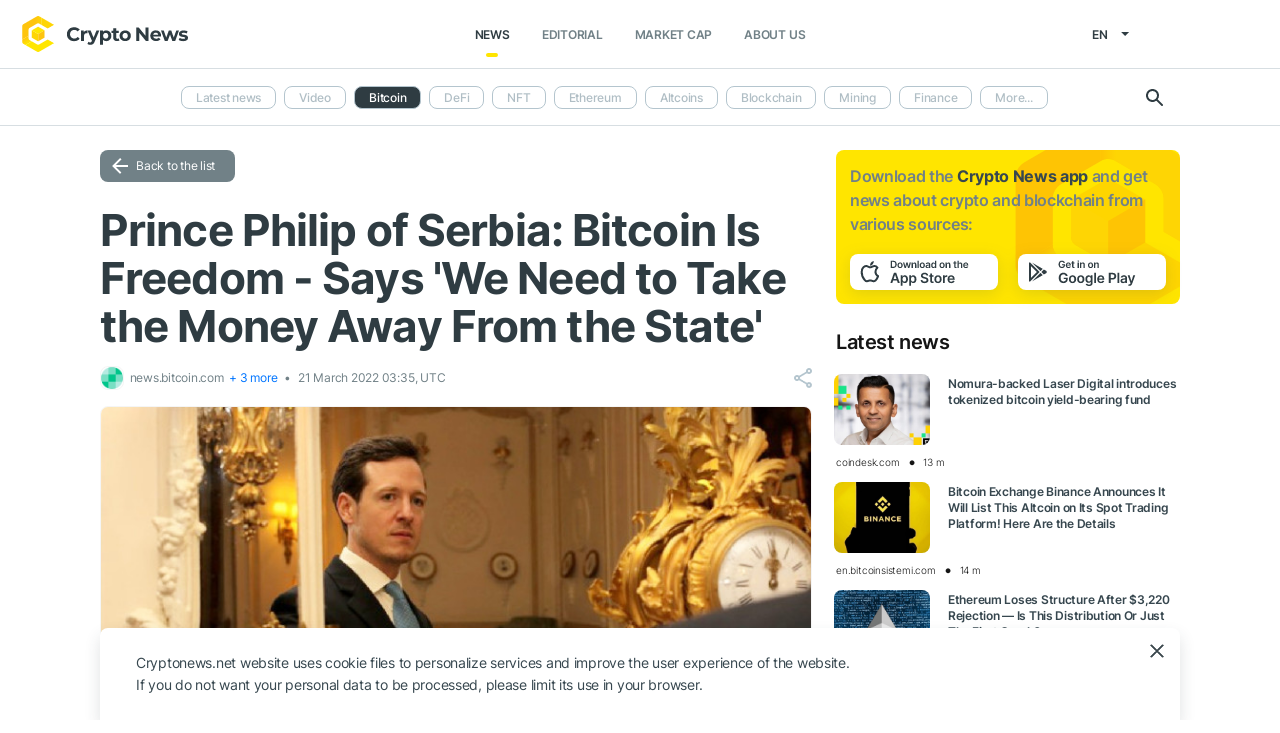

--- FILE ---
content_type: text/html; charset=UTF-8
request_url: https://cryptonews.net/news/bitcoin/3981225/
body_size: 9983
content:
<!DOCTYPE html>
<html lang="en">
<head>
        <meta charset="UTF-8"><meta name="theme-color" content="#37474f"><meta name="viewport" content="width=device-width, maximum-scale=1.0"><meta http-equiv="X-UA-Compatible" content="ie=edge"><link rel="apple-touch-icon" sizes="180x180" href="/site-icons/apple-touch-icon.png"><link rel="manifest" href="/manifest.json"><meta name="robots" content="index, follow"/><meta name="description" content="Prince Philip of Serbia and Yugoslavia says that bitcoin is freedom. Noting that “we need to take the money away from the state,” the prince stressed: “We need to have hard money again."/><title>Prince Philip of Serbia: Bitcoin Is Freedom - Says 'We Need to Take the Money Away From the State'</title><style>body.bg-1 {
            background-position: calc(50% + 285px) -1px;
        }</style><link href="/favicon.ico" rel="shortcut icon" type="image/x-icon"/><link rel="stylesheet" href="/css/min.css?t=1768888928"><script>window.dataLayer = window.dataLayer || [];</script>
<meta name="google-adsense-account" content="ca-pub-8412527436912971">
<!-- Google Tag Manager -->
<script>(function (w, d, s, l, i) {
        w[l] = w[l] || [];
        w[l].push({'gtm.start': new Date().getTime(), event: 'gtm.js'});
        var f = d.getElementsByTagName(s)[0],
            j = d.createElement(s), dl = l != 'dataLayer' ? '&l=' + l : '';
        j.async = true;
        j.src = 'https://www.googletagmanager.com/gtm.js?id=' + i + dl;
        f.parentNode.insertBefore(j, f);
    })(window, document, 'script', 'dataLayer', 'GTM-W7KJBRM');</script>
<!-- End Google Tag Manager -->        <link rel="stylesheet" href="/css/select2.min.css">
            <meta property="og:image" content="https://cnews24.ru/uploads/f22/f2236d3a22d98a04b3999849a99dd4adde58de79.jpg"/><meta property="og:title" content="Prince Philip of Serbia: Bitcoin Is Freedom - Says &#039;We Need to Take the Money Away From the State&#039;"/><meta property="og:type" content="news"/><meta property="article:published_time" content="2022-03-21T03:35:00+00:00"/>    </head>
<body ng-app="crypto" ng-controller="main"
            ng-class="{'open-header':dropdown_header}"
      data-output_location="news"      class="">
<!-- Google Tag Manager (noscript) -->
<noscript>
    <iframe src="https://www.googletagmanager.com/ns.html?id=GTM-W7KJBRM" height="0" width="0"
            style="display:none;visibility:hidden"></iframe>
</noscript>
<!-- End Google Tag Manager (noscript) -->
<header class="">
    <div class="flex between-xs middle-xs">

                    <div class="search-loop"></div>

<form name="article-search" action="/"
      id="bnt-article-search-form" class="">
    <div class="wrap-fields">
        <span class="close-search-form"></span>
                                <label>
            <input type="text"
                   name="q"
                   placeholder="Search"
                   value="">
        </label>
        <label class="label-style">
            <select name="rubricId" data-width="100%" data-minimum-results-for-search="Infinity">
                                                            <option                                 value="-1">Latest news
                        </option>
                                                                                <option                                 value="-2">Video
                        </option>
                                                                                <option                                 value="1">Bitcoin
                        </option>
                                                                                <option                                 value="14">DeFi
                        </option>
                                                                                <option                                 value="15">NFT
                        </option>
                                                                                <option                                 value="2">Ethereum
                        </option>
                                                                                <option                                 value="3">Altcoins
                        </option>
                                                                                <option                                 value="4">Blockchain
                        </option>
                                                                                <option                                 value="6">Mining
                        </option>
                                                                                <option                                 value="7">Finance
                        </option>
                                                                                <option                                 value="18">Metaverse
                        </option>
                                                                                <option                                 value="8">Legal
                        </option>
                                                                                <option                                 value="9">Security
                        </option>
                                                                                <option                                 value="10">Analytics
                        </option>
                                                                                <option                                 value="11">Exchange
                        </option>
                                                                                <option                                 value="12">Other
                        </option>
                                                                                <option                                 value="16">GameFi
                        </option>
                                                                                <option                                 value="5">ICO
                        </option>
                                                </select>
        </label>
        <button type="submit"></button>
    </div>
</form>    
        <div class="dropdown-header dropdown-icon" ng-click="dropdownHeader()"
     ng-class="{active:dropdown_header}">
</div>

<div class="header-logo">
        <a href="/">
                                    <img src="/i/cnews-logo-new.svg" alt="logo" class="full">
                        </a>
</div>

<div class="header-menu">
    <div class="between-xs middle-xs menu-wrapper">
        <nav class="flex center-xs">
                            <li class="item">
    <a href="/"
       class="active"
    >News</a>
</li>
<li class="item">
    <a href="/editorial/all-posts/"
       class=""
    >Editorial</a>
</li>
<li class="item market-cap-item">
    <a href="/market-cap/"
       class="">Market Cap</a>
</li>
<li class="item">
    <a href="/about/"
       class="">
        About us
    </a>
</li>                    </nav>
    </div>
</div>

<div class="flex middle-xs language_select">
    <span class="current"
          ng-click="language_menu=(!language_menu)"
          ng-class="{'active':language_menu}">
        en
    </span>

    <ul class="animate-all" ng-class="{'active':language_menu}">
                                                                                    <li class="">
                        <a href="/ru/news/bitcoin/">ru</a>
                    </li>
                                                                <li class="">
                        <a href="/de/news/bitcoin/">de</a>
                    </li>
                                                                <li class="">
                        <a href="/es/news/bitcoin/">es</a>
                    </li>
                                                                <li class="">
                        <a href="/ar/news/bitcoin/">ar</a>
                    </li>
                                        </ul>
</div>
    </div>
</header>

                        <div class="header-submenu">
        <div class="container flex start-xs middle-xs ">

            <div class="dropdown-top-menu" ng-click="headerDownChange()"></div>

            
                            <ul>
                                                                                                                                                                            <li><a href="/">Latest news</a></li>
                                                                                                                                                <li><a href="/news/video/">Video</a></li>
                                                                                                                                                                            <li class="active"><span>Bitcoin</span></li>
                                                                                                                                                <li><a href="/news/defi/">DeFi</a></li>
                                                                                                                                                <li><a href="/news/nft/">NFT</a></li>
                                                                                                                                                <li><a href="/news/ethereum/">Ethereum</a></li>
                                                                                                                                                <li><a href="/news/altcoins/">Altcoins</a></li>
                                                                                                                                                <li><a href="/news/blockchain/">Blockchain</a></li>
                                                                                                                                                <li><a href="/news/mining/">Mining</a></li>
                                                                                                                                                <li><a href="/news/finance/">Finance</a></li>
                                                                                                                                                <li><a href="/news/metaverse/">Metaverse</a></li>
                                                                                                                                                <li><a href="/news/legal/">Legal</a></li>
                                                                                                                                                <li><a href="/news/security/">Security</a></li>
                                                                                                                                                <li><a href="/news/analytics/">Analytics</a></li>
                                                                                                                                                <li><a href="/news/market/">Exchange</a></li>
                                                                                                                                                <li><a href="/news/other/">Other</a></li>
                                                                                                                                                <li><a href="/news/gamefi/">GameFi</a></li>
                                                                                                                                                <li><a href="/news/ico/">ICO</a></li>
                                            
                    <li class="more">
                        <span>More...</span>
                        <ul class="more-cryptonews-menu">
                                                                                                                                                                                                                                    <li><a href="/news/">Latest news</a></li>
                                                                                                                                                                                                <li><a href="/news/video/">Video</a></li>
                                                                                                                                                                                                                                    <li class="active"><span>Bitcoin</span></li>
                                                                                                                                                                                                <li><a href="/news/defi/">DeFi</a></li>
                                                                                                                                                                                                <li><a href="/news/nft/">NFT</a></li>
                                                                                                                                                                                                <li><a href="/news/ethereum/">Ethereum</a></li>
                                                                                                                                                                                                <li><a href="/news/altcoins/">Altcoins</a></li>
                                                                                                                                                                                                <li><a href="/news/blockchain/">Blockchain</a></li>
                                                                                                                                                                                                <li><a href="/news/mining/">Mining</a></li>
                                                                                                                                                                                                <li><a href="/news/finance/">Finance</a></li>
                                                                                                                                                                                                <li><a href="/news/metaverse/">Metaverse</a></li>
                                                                                                                                                                                                <li><a href="/news/legal/">Legal</a></li>
                                                                                                                                                                                                <li><a href="/news/security/">Security</a></li>
                                                                                                                                                                                                <li><a href="/news/analytics/">Analytics</a></li>
                                                                                                                                                                                                <li><a href="/news/market/">Exchange</a></li>
                                                                                                                                                                                                <li><a href="/news/other/">Other</a></li>
                                                                                                                                                                                                <li><a href="/news/gamefi/">GameFi</a></li>
                                                                                                                                                                                                <li><a href="/news/ico/">ICO</a></li>
                                                                                    </ul>
                    </li>
                </ul>
            
            <div class="search-loop"></div>

<form name="article-search" action="/"
      id="bnt-article-search-form" class="">
    <div class="wrap-fields">
        <span class="close-search-form"></span>
                                <label>
            <input type="text"
                   name="q"
                   placeholder="Search"
                   value="">
        </label>
        <label class="label-style">
            <select name="rubricId" data-width="100%" data-minimum-results-for-search="Infinity">
                                                            <option                                 value="-1">Latest news
                        </option>
                                                                                <option                                 value="-2">Video
                        </option>
                                                                                <option                                 value="1">Bitcoin
                        </option>
                                                                                <option                                 value="14">DeFi
                        </option>
                                                                                <option                                 value="15">NFT
                        </option>
                                                                                <option                                 value="2">Ethereum
                        </option>
                                                                                <option                                 value="3">Altcoins
                        </option>
                                                                                <option                                 value="4">Blockchain
                        </option>
                                                                                <option                                 value="6">Mining
                        </option>
                                                                                <option                                 value="7">Finance
                        </option>
                                                                                <option                                 value="18">Metaverse
                        </option>
                                                                                <option                                 value="8">Legal
                        </option>
                                                                                <option                                 value="9">Security
                        </option>
                                                                                <option                                 value="10">Analytics
                        </option>
                                                                                <option                                 value="11">Exchange
                        </option>
                                                                                <option                                 value="12">Other
                        </option>
                                                                                <option                                 value="16">GameFi
                        </option>
                                                                                <option                                 value="5">ICO
                        </option>
                                                </select>
        </label>
        <button type="submit"></button>
    </div>
</form>        </div>
    </div>

    
<main  >
    <div class="container">

        <noindex>
            <div ng-include="templateAppByOs" ng-if="templateAppByOs"></div>
        </noindex>

                    <noindex>
                <div class="vert top"></div>
            </noindex>
        
        
        <div class="content row">

            
            <section
                    class="col-xs-12 col-sm-9                                            ">
                
    
    <a href="/news/bitcoin/" class="btn grey back-to-list">Back to the list</a>
    <br>

        
    <div class="news-item detail content_text"
         data-article-id="3981225"
         data-id="/news/bitcoin/3981225/"
         data-image="https://cnews24.ru/uploads/f22/f2236d3a22d98a04b3999849a99dd4adde58de79.jpg"
         data-title="Prince Philip of Serbia: Bitcoin Is Freedom - Says &#039;We Need to Take the Money Away From the State&#039;">

        <h1 class="article_title">Prince Philip of Serbia: Bitcoin Is Freedom - Says &#039;We Need to Take the Money Away From the State&#039;</h1>

        <div class="info middle-xs between-xs detail">
            <div class="flex left">
                                                    <span class="source">
                                            <img src="https://cnews24.ru/uploads/logo-resources/0/28.png" alt="source-logo">&nbsp;
                                            news.bitcoin.com
                                                    &nbsp;<a href="#related-articles" class="anchor">+ 3 more</a>
                                        </span>
                                <span class="datetime flex middle-xs">
                                                                21 March 2022 03:35, UTC
                                    </span>
                            </div>
            <div class="flex end-xs right middle-xs">
                
                <div class="share-links flex middle-xs">
                    <span class="share-icon hover"></span>
                </div>
            </div>
        </div>

                    <img src="https://cnews24.ru/uploads/f22/f2236d3a22d98a04b3999849a99dd4adde58de79.jpg" alt="image" class="article-detail-image" style="margin-bottom: 16px;width:100%">
        
        
                    <div class="content"><div class="cn-content">
<!-- content --><p><strong>Prince Philip of Serbia and Yugoslavia says that bitcoin is freedom. Noting that “we need to take the money away from the state,” the prince stressed: “We need to have hard money again. We need to have good quality money that’s not subject to inflation.”<br> </strong></p>
<adv data-paragraph="1"></adv><h2>Prince Philip of Serbia Praises Bitcoin</h2>
<p>Prince Philip of Serbia and Yugoslavia recently talked about bitcoin on a Serbian TV show hosted by Ivan Ivanović. Prince Philip, a member of the House of Karađorđević, is the second son of the last crown prince of the former Kingdom of Yugoslavia. He is the fraternal twin of Prince Alexander and the second-in-line to the throne after Prince Peter.</p>
<adv data-paragraph="2"></adv><p>Prince Philip is currently working with a global asset manager in London, according to the Royal Family of Serbia’s website.</p>
<p>“I work in finance,” he confirmed on the TV show. “I work in asset management for an international finance company. The head office is in New York but has a big office in London. I’m an analyst. I love to analyze the world.”</p>
<p>He added: “I analyze and mainly tell clients what happens with the market, what’s going on with their portfolios, and I speak with a lot of other analysts and a lot of other portfolio managers within the company. We help to make decisions … It’s a great experience to be an analyst. I learn a lot.”</p>
<p>He was then asked about crypto. Emphasizing that his advice “is definitely for free,” he began by saying “crypto” but quickly corrected himself to say “bitcoin.” Prince Philip said: “Not crypto but bitcoin. It’s only about bitcoin.” He continued:</p>
<blockquote>
<p>Bitcoin is freedom, and this is something I want for everyone.</p>
</blockquote>
<p>He described: “This is something everyone has to learn. They will learn slowly. Some people will not want to learn it because they are not used to it. They want to protect the system that they do well in.”</p>
<p>The prince noted: “But they don’t realize that that system, well maybe they do, is not advantageous to everyone else in the world, so billions of people around the world are not having a good time right now.”</p>
<p>The prince was interrupted by Ivanović after he said, “Well we need to take the money away from the state.” The TV host cautioned that the royalty’s statement could be misinterpreted. Both laughed.</p>
<p>Prince Philip proceeded to emphasize:</p>
<blockquote>
<p>I think we need to have hard money again. We need to have good quality money that’s not subject to inflation.</p>
</blockquote>
<p>Referring to inflation, he said the problem is happening now and “Especially since that last financial crisis in 2008 which extraordinary stimulus has been pumped into the economies.” He detailed: “And since then with the Corona pandemic, unprecedented amounts of stimulus have been pumped into the economy and, of course, where is this money going to go? It’s going to create inflation.”</p>
<p>Prince Philip proceeded to talk about bitcoin. “With Bitcoin, you don’t have that. You have a cap of only 21 million bitcoins that are going to be produced,” he described, adding:</p>
<blockquote>
<p>Therefore it’s never going to be an inflationary asset and this helps to protect people.</p>
</blockquote>
<p>“On top of that, it’s censorship-free. It’s very fungible. You can move it around … and it will help with people’s sovereignty, and it helps with people’s freedom,” the prince concluded.</p>
<!-- end-content -->
</div></div>
                            <div class="article-source-link">
                                            <a href="https://news.bitcoin.com/prince-philip-of-serbia-bitcoin-is-freedom-we-need-to-take-the-money-away-from-the-state/?utm_source=CryptoNews&amp;utm_medium=app" class="source-host" target="_blank">news.bitcoin.com</a>
                                    </div>
                        </div>

    
            <noindex>
            <div class="vert bottom"></div>
        </noindex>
    
            <h3 class="offer-news-title between-xs">
            <div class="ont-item">
                Similar news (3)
            </div>
            <div class="ont-item">
                <span class="modal-btn offer-news-add-button hover"
                      data-id="offer_news">Add similar news</span>
            </div>
        </h3>
        <div class="similar_articles" id="related-articles">
                                                                                                                                <div class="row news-item start-xs"
                         data-id="/news/bitcoin/4040299/"
                         data-image="https://cnews24.ru/uploads/01a/01afaac0060f222aade834e0ffa235a3ee7467a0.jpg"
                         data-domain="cryptoglobe.com"
                         data-link="https://www.cryptoglobe.com/latest/2022/03/prince-philip-of-serbia-on-bitcoin-we-need-to-have-hard-money-again/?utm_source=CryptoNews&amp;utm_medium=app"
                         data-article-id="4040299"
                         data-title="Prince Philip of Serbia on Bitcoin: ‘We Need To Have Hard Money Again’ | Cryptoglobe">
                        <a href="/news/bitcoin/4040299/"
                           class="image-wrap col-xs-12 col-sm-3">
                                                                                                        <span class="image lazy" data-src="https://cnews24.ru/uploads/01a/01afaac0060f222aade834e0ffa235a3ee7467a0.jpg">
                                                                                                            </span>
                    </a>
                    <div class="desc col-xs">
                        <a href="/news/bitcoin/4040299/"
                           class="title">
                                                        Prince Philip of Serbia on Bitcoin: ‘We Need To Have Hard Money Again’ | Cryptoglobe
                        </a>
                        <div class="info flex middle-xs between-xs">
                            <div class="col-xs">
                                <div class="row middle-xs">
                                                                        <span>cryptoglobe.com</span>
                                    <span class="datetime flex middle-xs">
                                                                            <span class="middle-marker"></span>22 March 2022 11:01, UTC
                                                                    </span>
                                </div>
                            </div>
                                                                                                                                                                    </div>
                    </div>
                </div>
                                                                                                                                <div class="row news-item start-xs"
                         data-id="/news/bitcoin/4010719/"
                         data-image="https://cnews24.ru/uploads/5b6/5b65373870a639ab090d118acbb2f7884bd1cdf5.jpg"
                         data-domain="cryptoslate.com"
                         data-link="https://cryptoslate.com/prince-philip-of-serbia-says-only-way-around-inflation-is-bitcoin/?utm_source=CryptoNews&amp;utm_medium=app"
                         data-article-id="4010719"
                         data-title="Prince Philip of Serbia says &quot;only way around inflation is Bitcoin&quot; | CryptoSlate">
                        <a href="/news/bitcoin/4010719/"
                           class="image-wrap col-xs-12 col-sm-3">
                                                                                                        <span class="image lazy" data-src="https://cnews24.ru/uploads/5b6/5b65373870a639ab090d118acbb2f7884bd1cdf5.jpg">
                                                                                                            </span>
                    </a>
                    <div class="desc col-xs">
                        <a href="/news/bitcoin/4010719/"
                           class="title">
                                                        Prince Philip of Serbia says "only way around inflation is Bitcoin" | CryptoSlate
                        </a>
                        <div class="info flex middle-xs between-xs">
                            <div class="col-xs">
                                <div class="row middle-xs">
                                                                        <span>cryptoslate.com</span>
                                    <span class="datetime flex middle-xs">
                                                                            <span class="middle-marker"></span>21 March 2022 19:30, UTC
                                                                    </span>
                                </div>
                            </div>
                                                                                                                                                                    </div>
                    </div>
                </div>
                                                                                                                                <div class="row news-item start-xs"
                         data-id="/news/bitcoin/4001497/"
                         data-image="https://cnews24.ru/uploads/f86/f862f5ecc3c438bb571d43a801f52c3f9437f9a1.jpg"
                         data-domain="coinquora.com"
                         data-link="https://coinquora.com/prince-philip-of-serbia-accepts-bitcoin-says-bitcoin-is-freedom/?utm_source=CryptoNews&amp;utm_medium=app"
                         data-article-id="4001497"
                         data-title="Prince Philip of Serbia Accepts Bitcoin, says “Bitcoin Is Freedom” - CoinQuora">
                        <a href="/news/bitcoin/4001497/"
                           class="image-wrap col-xs-12 col-sm-3">
                                                                                                        <span class="image lazy" data-src="https://cnews24.ru/uploads/f86/f862f5ecc3c438bb571d43a801f52c3f9437f9a1.jpg">
                                                                                                            </span>
                    </a>
                    <div class="desc col-xs">
                        <a href="/news/bitcoin/4001497/"
                           class="title">
                                                        Prince Philip of Serbia Accepts Bitcoin, says “Bitcoin Is Freedom” - CoinQuora
                        </a>
                        <div class="info flex middle-xs between-xs">
                            <div class="col-xs">
                                <div class="row middle-xs">
                                                                        <span>coinquora.com</span>
                                    <span class="datetime flex middle-xs">
                                                                            <span class="middle-marker"></span>21 March 2022 14:47, UTC
                                                                    </span>
                                </div>
                            </div>
                                                                                                                                                                    </div>
                    </div>
                </div>
                        
    </div>
        <div class="modal-popup" data-id="offer_news">
            <div class="modal-content">
                <div class="close animate-all"></div>
                <div class="title">Add similar news</div>

                <div ng-controller="offerTheNews">
    <br>
    <p>Send us a link to a similar news story on another source.</p>

    <form name="offer_the_news_form" ng-submit="submitOfferNews()" ng-click="{'send':offer_form_sending}">
        <input type="hidden" ng-model="model.article_id" value="'3981225'" name="id">
        <input type="hidden" ng-model="model.title" value="'Prince Philip of Serbia: Bitcoin Is Freedom - Says &#039;We Need to Take the Money Away From the State&#039;'" name="title">
        <label class="focus-outline" ng-class="{error:offer_the_news_form.$error.pattern}">
            <small>Link</small>
            <input type="text" placeholder="http://..." ng-model="model.url" required ng-pattern="/^(http[s]?:\/\/){0,1}(www\.){0,1}[a-zA-Z0-9\.\-]+\.[a-zA-Z]{2,5}[\.]{0,1}/">
        </label>
        <div class="wrap-we-need hover" ng-click="why_need=(!why_need)">
            <p class="why-do-we-need-it" ng-class="{'active':why_need}">Why do we need it</p>
            <div ng-class="{'active':why_need}" class="offer-news-description">
                <p>The citation rate of a news item indicates its importance and significance. The number of mentions in different sources allows you to look at an event from different angles.</p><p>Please help us improve the application. If we have published news and you have found a similar one in another source, send us a link to it.</p>
            </div>
        </div>
        <div class="flex end-xs">
            <button class="btn yellow " type="submit" ng-disabled="offer_the_news_form.$invalid">Send</button>
        </div>
        <p class="red-text" ng-bind="offer_error" ng-if="offer_error"></p>
    </form>
</div>            </div>
        </div>
    
    <div id="article-modal-message">
    <div class="article">
        <div class="close animate-all"></div>
        <div class="title"></div>
        <div class="message"></div>
    </div>
</div>


    
    <ul class="share-block" style="display: none">
    <li class="vk">
        <a href="" rel="nofollow noopener" target="_blank" title="">
            <i class="fab fa-vk"></i>
        </a>
    </li>
    <li class="fb">
        <a href="" rel="nofollow noopener" target="_blank" title="">
            <i class="fab fa-facebook"></i>
        </a>
    </li>
    <li class="tw">
        <a href="" rel="nofollow noopener" target="_blank" title="">
            <i class="fab fa-twitter"></i>
        </a>
    </li>
    <li class="vb">
        <a href="" rel="nofollow noopener" target="_blank" title="">
            <i class="fas fa-phone"></i>
        </a>
    </li>
    <li class="wa">
        <a href="" rel="nofollow noopener" target="_blank" title="">
            <i class="fab fa-whatsapp"></i>
        </a>
    </li>
    <li class="tg">
        <a href="" rel="nofollow noopener" target="_blank" title="">
            <i class="fas fa-paper-plane"></i>
        </a>
    </li>
</ul>

            </section>

                        <aside class="col-xs col-sm right-side">
            <div class="download_the_app">
    Download the <b>Crypto News app</b> and get  news about <br>crypto and blockchain from various sources:
    <div class="apps flex center-xs">
        <a rel="nofollow" target="_blank" href="https://app.appsflyer.com/id1267753692?pid=website&c=cryptonews.net">
                            <img src="/i/app/side_app_store.svg" alt="">
                    </a>
        <a rel="nofollow" target="_blank" href="https://app.appsflyer.com/com.cryptonews?pid=website&c=cryptonews.net">
                            <img src="/i/app/side_google_play.svg" alt="">
                    </a>
    </div>
</div>                            <div class="latest_mews_title">Latest news</div>

        <div class="latest_articles">
                                                                    <div class="row news-item start-xs">
                    <a href="/news/finance/32317649/"
                       class="image-wrap col-xs-12 col-sm-3">
                                                                                                    <span class="image lazy" data-src="https://cnews24.ru/uploads/ede/ede6df717e3c2916b6094a556bfa23fbd0f8fc6d.jpg">
                                                    </span>
                    </a>

                    <div class="desc col-xs">
                        <a href="/news/finance/32317649/"
                           class="title">Nomura-backed Laser Digital introduces tokenized bitcoin yield-bearing fund</a>

                                            </div>

                    <div class="info alt flex middle-xs between-xs">
                        <div class="col-xs">
                            <div class="row middle-xs">
                                <span>coindesk.com</span>
                                <span class="middle-marker"></span>
                                <span class="datetime flex middle-xs">
                                                                            13 m
                                                                    </span>
                            </div>
                        </div>
                                            </div>
                </div>
                                                                                <div class="row news-item start-xs">
                    <a href="/news/market/32317631/"
                       class="image-wrap col-xs-12 col-sm-3">
                                                                                                    <span class="image lazy" data-src="https://cnews24.ru/uploads/a7d/a7d32a102d9dbedb2ff38f5ad6c5764c6d78e01b.jpeg">
                                                    </span>
                    </a>

                    <div class="desc col-xs">
                        <a href="/news/market/32317631/"
                           class="title">Bitcoin Exchange Binance Announces It Will List This Altcoin on Its Spot Trading Platform! Here Are the Details</a>

                                            </div>

                    <div class="info alt flex middle-xs between-xs">
                        <div class="col-xs">
                            <div class="row middle-xs">
                                <span>en.bitcoinsistemi.com</span>
                                <span class="middle-marker"></span>
                                <span class="datetime flex middle-xs">
                                                                            14 m
                                                                    </span>
                            </div>
                        </div>
                                            </div>
                </div>
                                                                                <div class="row news-item start-xs">
                    <a href="/news/ethereum/32315859/"
                       class="image-wrap col-xs-12 col-sm-3">
                                                                                                    <span class="image lazy" data-src="https://cnews24.ru/uploads/d6a/d6a8756224c737dfc3c82f0461f7337b6bcc527f_80.jpg">
                                                    </span>
                    </a>

                    <div class="desc col-xs">
                        <a href="/news/ethereum/32315859/"
                           class="title">Ethereum Loses Structure After $3,220 Rejection — Is This Distribution Or Just The First Crack?</a>

                                            </div>

                    <div class="info alt flex middle-xs between-xs">
                        <div class="col-xs">
                            <div class="row middle-xs">
                                <span>newsbtc.com</span>
                                <span class="middle-marker"></span>
                                <span class="datetime flex middle-xs">
                                                                            29 m
                                                                    </span>
                            </div>
                        </div>
                                            </div>
                </div>
                                                                                <div class="row news-item start-xs">
                    <a href="/news/analytics/32315550/"
                       class="image-wrap col-xs-12 col-sm-3">
                                                                                                    <span class="image lazy" data-src="https://cnews24.ru/uploads/e90/e9005cbfb16e14d1de3e53caef9e22d1e01ee789.webp">
                                                    </span>
                    </a>

                    <div class="desc col-xs">
                        <a href="/news/analytics/32315550/"
                           class="title">Solana price eyes a rebound after new Circle and Ondo Finance product launches</a>

                                            </div>

                    <div class="info alt flex middle-xs between-xs">
                        <div class="col-xs">
                            <div class="row middle-xs">
                                <span>crypto.news</span>
                                <span class="middle-marker"></span>
                                <span class="datetime flex middle-xs">
                                                                            31 m
                                                                    </span>
                            </div>
                        </div>
                                            </div>
                </div>
                                                                                <div class="row news-item start-xs">
                    <a href="/news/altcoins/32315360/"
                       class="image-wrap col-xs-12 col-sm-3">
                                                                                                    <span class="image lazy" data-src="https://cnews24.ru/uploads/397/397ec74bcaff2f1ed3eea4bf1dba4a983db700c8.jpg">
                                                    </span>
                    </a>

                    <div class="desc col-xs">
                        <a href="/news/altcoins/32315360/"
                           class="title">Avalanche kicks off C-Chain round of $40M Retro9000 grant program</a>

                                            </div>

                    <div class="info alt flex middle-xs between-xs">
                        <div class="col-xs">
                            <div class="row middle-xs">
                                <span>thestreet.com</span>
                                <span class="middle-marker"></span>
                                <span class="datetime flex middle-xs">
                                                                            32 m
                                                                    </span>
                            </div>
                        </div>
                                            </div>
                </div>
                                                                                <div class="row news-item start-xs">
                    <a href="/news/market/32317509/"
                       class="image-wrap col-xs-12 col-sm-3">
                                                                                                    <span class="image lazy" data-src="https://cnews24.ru/uploads/877/8777974046ecf99f645ea75ea5d620d6522438a4.jpeg">
                                                    </span>
                    </a>

                    <div class="desc col-xs">
                        <a href="/news/market/32317509/"
                           class="title">Bitcoin Exchange Binance Delisted Numerous Altcoin Trading Pairs! Here Are the Details</a>

                                            </div>

                    <div class="info alt flex middle-xs between-xs">
                        <div class="col-xs">
                            <div class="row middle-xs">
                                <span>en.bitcoinsistemi.com</span>
                                <span class="middle-marker"></span>
                                <span class="datetime flex middle-xs">
                                                                            35 m
                                                                    </span>
                            </div>
                        </div>
                                            </div>
                </div>
                        </div>


                                        <noindex>
                    <div class="vert side"></div>
                </noindex>
                        <h3 class="top-coins-title">Top 5 Cryptocurrencies</h3>
<div id="top-coins">
    <ng-include src="topCoinsTemplate" ng-if="topCoinsTemplate">
        <div ng-if="!topCoinsTemplate">
                            <div class="item preload">
                    <div class="icon"></div>
                    <div class="name-symbol">
                        <div class="name"></div>
                        <div class="symbol"></div>
                    </div>
                    <div class="price-percent">
                        <div class="price"></div>
                        <div class="percent red"></div>
                    </div>
                </div>
                            <div class="item preload">
                    <div class="icon"></div>
                    <div class="name-symbol">
                        <div class="name"></div>
                        <div class="symbol"></div>
                    </div>
                    <div class="price-percent">
                        <div class="price"></div>
                        <div class="percent red"></div>
                    </div>
                </div>
                            <div class="item preload">
                    <div class="icon"></div>
                    <div class="name-symbol">
                        <div class="name"></div>
                        <div class="symbol"></div>
                    </div>
                    <div class="price-percent">
                        <div class="price"></div>
                        <div class="percent red"></div>
                    </div>
                </div>
                            <div class="item preload">
                    <div class="icon"></div>
                    <div class="name-symbol">
                        <div class="name"></div>
                        <div class="symbol"></div>
                    </div>
                    <div class="price-percent">
                        <div class="price"></div>
                        <div class="percent red"></div>
                    </div>
                </div>
                            <div class="item preload">
                    <div class="icon"></div>
                    <div class="name-symbol">
                        <div class="name"></div>
                        <div class="symbol"></div>
                    </div>
                    <div class="price-percent">
                        <div class="price"></div>
                        <div class="percent red"></div>
                    </div>
                </div>
                    </div>
    </ng-include>
</div>
                            <noindex>
                    <div class="vert side2"></div>
                </noindex>
                    </aside>
    
                    </div>

    </div>
</main>
    <footer>
    <div class="top container">

        <div class="row start-xs">

            <div class="col-xs-12 col-sm-8 f-side">

                <div class="row wrap-site-menus">
                    <div class="col-xs-12 col-sm cnews-menu">
                        <h3>News</h3>
                        <h3 class="more-title" ng-click="news_ets_open=!news_ets_open" ng-class="{open:news_ets_open}">
                            News
                            <span class="more" ng-class="{open:news_ets_open}"></span>
                        </h3>
                            <ul ng-class="{open:news_ets_open}">
                                                                        <li class="item"><a href="/" class="middle-xs">Latest news</a></li>
                                            <li class="item"><a href="/news/video/" class="middle-xs">Video</a></li>
                                            <li class="item"><a href="/news/bitcoin/" class="middle-xs">Bitcoin</a></li>
                                            <li class="item"><a href="/news/defi/" class="middle-xs">DeFi</a></li>
                                            <li class="item"><a href="/news/nft/" class="middle-xs">NFT</a></li>
                                            <li class="item"><a href="/news/ethereum/" class="middle-xs">Ethereum</a></li>
                                                    <li class="item hide"><a href="/news/altcoins/" class="middle-xs">Altcoins</a></li>
                                            <li class="item hide"><a href="/news/blockchain/" class="middle-xs">Blockchain</a></li>
                                            <li class="item hide"><a href="/news/mining/" class="middle-xs">Mining</a></li>
                                            <li class="item hide"><a href="/news/finance/" class="middle-xs">Finance</a></li>
                                            <li class="item hide"><a href="/news/metaverse/" class="middle-xs">Metaverse</a></li>
                                            <li class="item hide"><a href="/news/legal/" class="middle-xs">Legal</a></li>
                                            <li class="item hide"><a href="/news/security/" class="middle-xs">Security</a></li>
                                            <li class="item hide"><a href="/news/analytics/" class="middle-xs">Analytics</a></li>
                                            <li class="item hide"><a href="/news/market/" class="middle-xs">Exchange</a></li>
                                            <li class="item hide"><a href="/news/other/" class="middle-xs">Other</a></li>
                                            <li class="item hide"><a href="/news/gamefi/" class="middle-xs">GameFi</a></li>
                                            <li class="item hide"><a href="/news/ico/" class="middle-xs">ICO</a></li>
                <li class="item cursor more" ng-click="news_ets_open=!news_ets_open"
            ng-show="!news_ets_open">
            <span class="flex">More...</span>
        </li>
        <li class="item cursor more" ng-click="news_ets_open=!news_ets_open"
            ng-show="news_ets_open">
            <span class="flex">Minimize</span>
        </li>
    </ul>

                    </div>

                                            <div class="col-xs-12 col-sm editorial-footer-menu">
                            <h3>Editorial</h3>
                            <h3 class="more-title"
                                ng-class="{open:articles_open}"
                                ng-click="articles_open=!articles_open">Editorial
                                <span class="more" ng-class="{open:articles_open}"></span>
                            </h3>
                                                            <ul ng-class="{open:articles_open}">
                                                                            <li class="item">
                                            <a href="/editorial/all-posts/">
                                                All articles</a>
                                        </li>
                                                                            <li class="item">
                                            <a href="/editorial/news/">
                                                News</a>
                                        </li>
                                                                            <li class="item">
                                            <a href="/editorial/investments/">
                                                Investments</a>
                                        </li>
                                                                            <li class="item">
                                            <a href="/editorial/regulation/">
                                                Regulation</a>
                                        </li>
                                                                            <li class="item">
                                            <a href="/editorial/technology/">
                                                Technology</a>
                                        </li>
                                                                            <li class="item">
                                            <a href="/editorial/guest-posts/">
                                                Guest posts</a>
                                        </li>
                                                                            <li class="item">
                                            <a href="/editorial/analytics/">
                                                Analytics</a>
                                        </li>
                                                                            <li class="item">
                                            <a href="/editorial/press-releases/">
                                                Partners news</a>
                                        </li>
                                                                            <li class="item">
                                            <a href="/editorial/guides/">
                                                How to start</a>
                                        </li>
                                                                    </ul>
                                                    </div>
                    
                    <div class="col-xs-12 col-sm about-us-menu">
                        <h3>About us</h3>
                        <h3 class="more-title" ng-click="about_open=!about_open" ng-class="{open:about_open}">
                            About us
                            <span class="more" ng-class="{open:about_open}"></span>
                        </h3>
                        <ul ng-class="{open:about_open}">
                                                        
<li class="item ">
    <a href="/about/">About</a>
</li>
<li class="item ">
    <a href="/about-app/">About app</a>
</li>
<li class="item ">
    <a href="/advertising/">Advertising</a>
</li>
<li class="item ">
    <a href="/contacts/">Contacts</a>
</li>
<li class="item ">
    <a href="/event/?where%5Bactually%5D=true">Events</a>
</li>
    <li class="item ">
        <a href="/glossary/">Glossary</a>
    </li>
                        </ul>
                    </div>

                    <div class="col-xs-12 col-sm">
                        <h3>Policies</h3>
                        <h3 class="more-title policies" ng-click="polices_open=!polices_open"
                            ng-class="{open:polices_open}">
                            Policies
                            <span class="more" ng-class="{open:polices_open}"></span>
                        </h3>
                        <ul ng-class="{open:polices_open}">
                            <li class="item">
                                <a href="/privacy-policy/">
                                    Privacy policy</a>
                            </li>
                            <li>
                                <a href="/copyright/">
                                    For copyright holders
                                </a>
                            </li>
                            <li>
                                <a href="/disclaimer/">Disclaimer</a>
                            </li>
                            <li>
                                <a href="/personal-data/">PD processing policy</a>
                            </li>
                            <li>
                                <a href="/public-offer/">User Agreement</a>
                            </li>
                                                    </ul>
                    </div>
                </div>
            </div>

            <div class="col-xs-12 col-sm f-side apps-shared-links">
                <div class="download_the_app">
    Download the <b>Crypto News app</b> and get  news about <br>crypto and blockchain from various sources:
    <div class="apps flex center-xs">
        <a rel="nofollow" target="_blank" href="https://app.appsflyer.com/id1267753692?pid=website&c=cryptonews.net">
                            <img src="/i/app/side_app_store.svg" alt="">
                    </a>
        <a rel="nofollow" target="_blank" href="https://app.appsflyer.com/com.cryptonews?pid=website&c=cryptonews.net">
                            <img src="/i/app/side_google_play.svg" alt="">
                    </a>
    </div>
</div>                <div class="social-subscribe">
    <div>Subscribe to our social networks:</div>
    <div class="social">
                    <div class="item twitter">
                <a href="https://twitter.com/cryptonews_eng" target="_blank" rel="nofollow">
                    <i class="fab fa-twitter" aria-hidden="true" style="color: #fff"></i>
                </a>
            </div>
                    <div class="item telegram">
                <a href="https://t.me/cryptonews_net" target="_blank" rel="nofollow">
                    <i class="fa fa-paper-plane" aria-hidden="true" style="color: #fff"></i>
                </a>
            </div>
                    <div class="item linkedin">
                <a href="https://www.linkedin.com/company/cryptonews-net/" target="_blank" rel="nofollow">
                    <i class="fab fa-linkedin" aria-hidden="true" style="color: #fff"></i>
                </a>
            </div>
            </div>
</div>

                            </div>

        </div>
    </div>

    <div class="separator">
        <div class="container"></div>
    </div>

    <div class="bottom">
        <div class="container">
            <div class="copyright">
                © 2018 - 2026 Crypto News. When using the content, a link to cryptonews.net is required.
            </div>
        </div>
    </div>

</footer>

<div ng-include="templateCookieAccept" ng-if="templateCookieAccept"></div>    <noindex>
        <div class="vert footer" style="display: none"></div>
    </noindex>
    <script src="/js/controllers/offer-the-news.min.js?t=1768888928"></script>
    <script src="/js/controllers/mistake-form.min.js?t=1768888928"></script>
    <script src="/js/controllers/article-comment-controller.min.js?t=1768888928"></script>
    <script src="/js/min.js?t=1768888928"></script>
    <script src="/js/controllers/shareArticle.min.js?t=1768888928"></script>
    <script src="/js/select2.min.js"></script>

<script data-cfasync="false" type="text/javascript" id="clever-core">
    /* <![CDATA[ */
    (function (document, window) {
        var a, c = document.createElement("script"), f = window.frameElement;

        c.id = "CleverCoreLoader96131";
        c.src = "https://scripts.cleverwebserver.com/b1e029e2fa78ca8833257c47727b46c5.js";

        c.async = !0;
        c.type = "text/javascript";
        c.setAttribute("data-target", window.name || (f && f.getAttribute("id")));
        c.setAttribute("data-callback", "put-your-callback-function-here");
        c.setAttribute("data-callback-url-click", "put-your-click-macro-here");
        c.setAttribute("data-callback-url-view", "put-your-view-macro-here");

        try {
            a = parent.document.getElementsByTagName("script")[0] || document.getElementsByTagName("script")[0];
        } catch (e) {
            a = !1;
        }

        a || (a = document.getElementsByTagName("head")[0] || document.getElementsByTagName("body")[0]);
        a.parentNode.insertBefore(c, a);
    })(document, window);
    /* ]]> */
</script>
</body>
</html>


--- FILE ---
content_type: text/html; charset=UTF-8
request_url: https://cryptonews.net/en/get/get-top-coins
body_size: 493
content:
            <a href="/en/market-cap/bitcoin/" class="item">
            <div class="icon">
                                    <img src="https://cnews24.ru/uploads/coin-icons/1.png?t=1764545412" alt="coin-icon">
                            </div>

            <div class="name-symbol">
                <div class="name">Bitcoin</div>
                <div class="symbol">BTC</div>
            </div>
            <div class="price-percent">
                <div class="price">$ 90 029.69</div>
                <div class="percent green">
                    0.75 %
                </div>
            </div>

                    </a>
            <a href="/en/market-cap/ethereum/" class="item">
            <div class="icon">
                                    <img src="https://cnews24.ru/uploads/coin-icons/1027.png?t=1764545421" alt="coin-icon">
                            </div>

            <div class="name-symbol">
                <div class="name">Ethereum</div>
                <div class="symbol">ETH</div>
            </div>
            <div class="price-percent">
                <div class="price">$ 3 011.88</div>
                <div class="percent green">
                    1.43 %
                </div>
            </div>

                    </a>
            <a href="/en/market-cap/tether/" class="item">
            <div class="icon">
                                    <img src="https://cnews24.ru/uploads/coin-icons/825.png?t=1764545448" alt="coin-icon">
                            </div>

            <div class="name-symbol">
                <div class="name">Tether USDt</div>
                <div class="symbol">USDT</div>
            </div>
            <div class="price-percent">
                <div class="price">$ 0.99915385</div>
                <div class="percent green">
                    0.03 %
                </div>
            </div>

                    </a>
            <a href="/en/market-cap/bnb/" class="item">
            <div class="icon">
                                    <img src="https://cnews24.ru/uploads/coin-icons/1839.png?t=1764545411" alt="coin-icon">
                            </div>

            <div class="name-symbol">
                <div class="name">BNB</div>
                <div class="symbol">BNB</div>
            </div>
            <div class="price-percent">
                <div class="price">$ 892.38</div>
                <div class="percent green">
                    2.12 %
                </div>
            </div>

                    </a>
            <a href="/en/market-cap/xrp/" class="item">
            <div class="icon">
                                    <img src="https://cnews24.ru/uploads/coin-icons/52.png?t=1764545453" alt="coin-icon">
                            </div>

            <div class="name-symbol">
                <div class="name">XRP</div>
                <div class="symbol">XRP</div>
            </div>
            <div class="price-percent">
                <div class="price">$ 1.95967007</div>
                <div class="percent green">
                    2.88 %
                </div>
            </div>

                    </a>
    